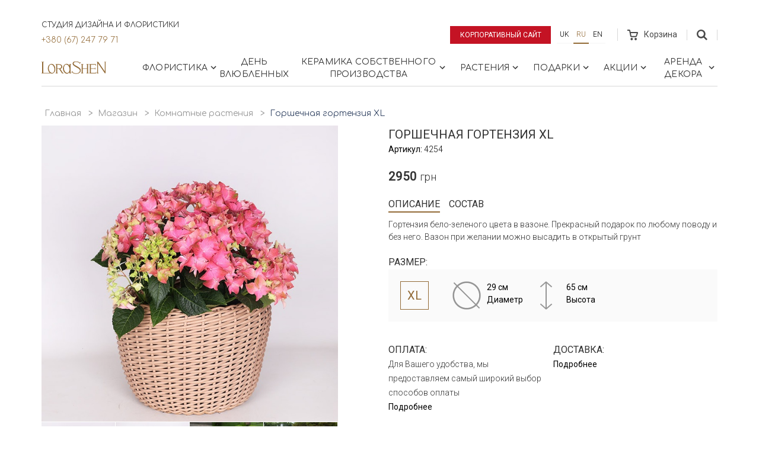

--- FILE ---
content_type: text/html; charset=utf-8
request_url: https://lorashen.ua/ru/shop/product/gorshechnaya-gortenziya-xl/
body_size: 17422
content:
<!DOCTYPE html>







<html lang="ru">
<head>
    <!-- Google Tag Manager -->
    <script>(function(w,d,s,l,i){w[l]=w[l]||[];w[l].push({'gtm.start':
            new Date().getTime(),event:'gtm.js'});var f=d.getElementsByTagName(s)[0],
        j=d.createElement(s),dl=l!='dataLayer'?'&l='+l:'';j.async=true;j.src=
        'https://www.googletagmanager.com/gtm.js?id='+i+dl;f.parentNode.insertBefore(j,f);
    })(window,document,'script','dataLayer','GTM-53J7J9S');</script>
    <!-- End Google Tag Manager -->

    
    
    
        <meta charset="UTF-8">
        <meta http-equiv="X-UA-Compatible" content="IE=edge">
        <meta name="google-site-verification" content="cgVea2z1wApVF-gNnaVee4slnM-UKvZNUe10XHrgvJA" />
        <meta name="facebook-domain-verification" content="jyl6o4nybsg83bbfeubtvku40fds2d" />
        <meta name='viewport' content='width=device-width, initial-scale=1.0, maximum-scale=1.0, user-scalable=0' />
        <meta name="keywords" content="">
        <meta name="description" content="Горшечная гортензия ХL - Заказать красивые комнатные растения 🧡 Цветы в кашпо 🧡 Растения в офис 🧡 Цветы на рабочий стол 🧡 Быстрая доставка | LoraShen">
    
    <link rel="canonical" href="https://lorashen.ua/ru/shop/product/gorshechnaya-gortenziya-xl/">

    
    







  
  <link
    rel="alternate"
    hreflang="ru"
    href="http://lorashen.ua/ru/shop/product/gorshechnaya-gortenziya-xl/"/>

  
  <link
    rel="alternate"
    hreflang="uk"
    href="http://lorashen.ua/shop/product/gorshechnaya-gortenziya-xl/"/>

  
  <link
    rel="alternate"
    hreflang="en"
    href="http://lorashen.ua/en/shop/product/gorshechnaya-gortenziya-xl/"/>


  
    <title>
    
        Горшечная гортензия ХL ᐈ Купить с доставкой | LoraShen
    
</title>
    <link rel="shortcut icon" href="/static/favicon.ico">
    
    
    




<!-- LD+JSON Product -->
<script type="application/ld+json">
{
    "@context": "https://schema.org/",
    "@type": "Product",
    "name": "Горшечная гортензия ХL",
    "brand": "Lorashen",
    "model": "4254",
    "image": "lorashen.ua/static/media/uploads/product/Rasteniya/.thumbnails/r12a1430.jpg/r12a1430-0x700.jpg",
    "description": "",
    "offers": {
        "@type": "Offer",
        "priceCurrency": "UAH",
        "price": "2950",
        "seller": "Lorashen"
    }
}
</script>
<!-- End LD+JSON Product -->




<!-- LD+JSON Breadcrumb -->
<script type="application/ld+json">
{
    "@context": "https://schema.org",
    "@type": "BreadcrumbList",
    "name": "Breadcrumb",
    "itemListElement":
    [
        {
            "@type": "ListItem",
            "position": 1,
            "item":
            {
                "@id": "http://lorashen.ua/ru/",
                "name": "Главная"
            }
        },
        {
            "@type": "ListItem",
            "position": 2,
            "item":
            {
                "@id": "http://lorashen.ua/shop/",
                "name": "Магазин"
            }
        },
        {
            "@type": "ListItem",
            "position": 3,
            "item":
            {
                "@id": "http://lorashen.ua/ru/shop-komnatnue-rasteniya/",
                "name": "Комнатные растения"
            }
        }
        
    ]
}
</script>
<!-- End LD+JSON Breadcrumb -->





<!-- LD+JSON WebSite -->
<script type="application/ld+json">
{
    "@context": "https://schema.org",
    "@type": "WebSite",
    "url": "http://lorashen.ua",
    "name": "Web site Lorashen",
    "potentialAction": {
        "@type": "SearchAction",
        "name": "Search",
        "target": "http://lorashen.ua/search/?q={search_term_string}",
        "query-input": "required name=search_term_string"
    }
}
</script>
<!-- End LD+JSON WebSite -->





<!-- LD+JSON LocalBusiness -->
<script type="application/ld+json">
{
    "@context": "https://schema.org",
    "@type": "LocalBusiness",
    "name": "Lorashen",
    "image": "http://lorashen.ua/static/img/logo.png",
    "url": "http://lorashen.ua",
    "telephone": "+380672477971",
    "address": {
       "@type": "PostalAddress",
        "streetAddress": "просп.В.Лобановського, 119/2",
        "addressLocality": "Київ",
        "addressRegion": "Київ",
        "addressCountry": "UA",
        "postalCode": "03039"
    },
    "geo": {
        "@type": "GeoCoordinates",
        "latitude": "50.407718743445706",
        "longitude": "30.512287728835958"
    },
    "openingHoursSpecification": [
    {
        "@type": "OpeningHoursSpecification",
        "dayOfWeek": "Monday",
        "opens": "08:30",
        "closes": "20:00"
    },
    {
        "@type": "OpeningHoursSpecification",
        "dayOfWeek": "Tuesday",
        "opens": "08:30",
        "closes": "20:00"
    },
    {
        "@type": "OpeningHoursSpecification",
        "dayOfWeek": "Wednesday",
        "opens": "08:30",
        "closes": "20:00"
    },
    {
        "@type": "OpeningHoursSpecification",
        "dayOfWeek": "Thursday",
        "opens": "08:30",
        "closes": "20:00"
    },
    {
        "@type": "OpeningHoursSpecification",
        "dayOfWeek": "Friday",
        "opens": "08:30",
        "closes": "20:00"
    },
    {
        "@type": "OpeningHoursSpecification",
        "dayOfWeek": "Saturday",
        "opens": "09:00",
        "closes": "20:00"
    },
    {
        "@type": "OpeningHoursSpecification",
        "dayOfWeek": "Sunday",
        "opens": "09:00",
        "closes": "20:00"
    }
    ],
    "sameAs": [
        "https://www.instagram.com/lorashen_studio/",
        "https://www.facebook.com/LoraShen/"
    ]
}
</script>

<!-- End LD+JSON LocalBusiness -->

    
    


    <link href="https://fonts.googleapis.com/css?family=Comfortaa:300,400,700|Roboto:300,400&amp;subset=cyrillic" rel="stylesheet">
    <link rel="stylesheet" href="/static/vendors/bootstrap/css/bootstrap.min.css">
    
    
      <link rel="stylesheet" href="/static/css/lorashen.css?t=2nd Февраль 2026 10:06">
    


    
    
    
    <style>
        .preorder-dialog {
            padding: 5px;
            display: flex;
            justify-content: center;
            background-color: rgba(0,0,0,0.3);
            width: 100%;
            height: 100%;
            position: fixed;
            top: 0;
            left: 0;
            z-index: 10000;
        }
        .preorder-body {
            font-family: "Roboto",sans-serif;
            padding: 20px 20px 30px;
            width: calc(100% - 10px);
            max-height: 80vh;
            max-width: 568px;
            background-color: #ffffff;
            overflow-y: auto;
            overflow-x: hidden;
            transform: translateX(-50%) translateY(-50%);
            position: absolute;
            top: 50%;
            left: 50%;
        }
        .form-data {
            display: flex;
            flex-direction: column;
            align-items: center;
        }
        .form-success {
            text-align: center;
        }
        .preorder-body__title {
            text-align: center;
            margin-bottom: 30px;
        }
        .preorder-body__title span {
            font-size: 1.2rem;
            display: inline-block;
            width: 100%;
        }
        .input-row {
            display: flex;
            width: 100%;
            max-width: 280px;
            margin-bottom: 15px;
            flex-direction: column;
        }
        .input-row label span {
            color: red;
        }
        .input-row input {
            height: 40px;
        }
        .mb4 {
            margin-bottom: 40px;
        }
        .loader-08 {
            margin-right: 10px;
            width: 20px;
            height: 20px;
            position: relative;
        }
        .loader-08:before,
        .loader-08:after {
            content: '';
            width: inherit;
            height: inherit;
            border-radius: 50%;
            background-color: currentcolor;
            opacity: 0.6;
            position: absolute;
            top: 0;
            left: 0;
            animation: loader-08 2.0s infinite ease-in-out;
        }
        .loader-08:after {
            animation-delay: -1.0s;
        }

        @keyframes loader-08 {
            0%,
            100% {
                transform: scale(0.0);
            }
            50% {
                transform: scale(1.0);
            }
        }
        .close {
          position: absolute;
          right: 16px;
          top: 16px;
          width: 32px;
          height: 32px;
          opacity: 0.3;
        }
        .close:hover {
          opacity: 1;
        }
        .close:before, .close:after {
          position: absolute;
          left: 15px;
          content: ' ';
          height: 33px;
          width: 2px;
          background-color: #333;
        }
        .close:before {
          transform: rotate(45deg);
        }
        .close:after {
          transform: rotate(-45deg);
        }
    </style>

    
    
    
    



    <!-- Global site tag (gtag.js) - Google Ads: 716870961 -->
    <script async src="https://www.googletagmanager.com/gtag/js?id=AW-716870961"></script>
    <script>
        window.dataLayer = window.dataLayer || [];
        function gtag(){dataLayer.push(arguments);}
        gtag('js', new Date());
        gtag('config', 'AW-716870961');
    </script>

    <!-- Facebook Pixel Code -->
    <script>
        !function(f,b,e,v,n,t,s)
        {if(f.fbq)return;n=f.fbq=function(){n.callMethod?
            n.callMethod.apply(n,arguments):n.queue.push(arguments)};
            if(!f._fbq)f._fbq=n;n.push=n;n.loaded=!0;n.version='2.0';
            n.queue=[];t=b.createElement(e);t.async=!0;
            t.src=v;s=b.getElementsByTagName(e)[0];
            s.parentNode.insertBefore(t,s)}(window, document,'script',
            'https://connect.facebook.net/en_US/fbevents.js');
        fbq('init', '3358115434228478');
        fbq('track', 'PageView');
    </script>
    <noscript><img height="1" width="1" style="display:none"
                   src="https://www.facebook.com/tr?id=3358115434228478&ev=PageView&noscript=1"
    /></noscript>
    <!-- End Facebook Pixel Code -->

</head>


    <body>


<!-- Google Tag Manager (noscript) -->
<noscript><iframe src="https://www.googletagmanager.com/ns.html?id=GTM-53J7J9S"
                  height="0" width="0" style="display:none;visibility:hidden"></iframe></noscript>
<!-- End Google Tag Manager (noscript) -->


    
    
    <div class="wrapper">

    
    <section class="shop-menu">
        <div class="sm-topbar-wrapper">
            <div class="sm-topbar">
                <div class="topblock-left">
                  <div class="topblock-left__row">
                    <span>Студия дизайна и флористики</span>
                    <a href="tel:+380672477971" class="topblock-phone">+380 (67) 247 79 71</a>
                  </div>
                    
                </div>
                <div class="topblock-right">
                    <a href="/ru/" class="btn btn--shop-highlighted btn--corporate-site">Корпоративный сайт</a>
                    
                    
                    
                    
                    

                        <ul class="language-panel">
                            
                        <li >
                            <a class="btn btn--language" href="/shop/product/gorshechnaya-gortenziya-xl/" title="Украинский">
                              uk
                            </a>
                        </li>
                    
                        <li class="active">
                            <a class="btn btn--language" href="/ru/shop/product/gorshechnaya-gortenziya-xl/" title="Русский">
                              ru
                            </a>
                        </li>
                    
                        <li >
                            <a class="btn btn--language" href="/en/shop/product/gorshechnaya-gortenziya-xl/" title="Английский">
                              en
                            </a>
                        </li>
                    
                        </ul>

                    
                    
                    
                    
                    
                    <div class="cart">
                        <a href="/ru/shop/cart/" class="cart-link disabled" >
                            <span class="cart-wrap">
                                <svg width="18" height="18">
    <path d="M17.75 4.6a1.45 1.45 0 0 0-1.2-.64H5.4L4.92 1.4C4.8.64 3.96 0 3.24 0H0v2.04h3.12l1.8 9.2c.12.76.96 1.4 1.68 1.4h7.55c.72 0 1.56-.51 1.8-1.28L17.87 6c.24-.51.12-1.02-.12-1.4zm-3.48 6.12H6.84l-.96-4.6h9.95l-1.56 4.6zm-6.95 3.2c-1.08 0-1.92.89-1.92 2.04S6.24 18 7.32 18c1.07 0 1.91-.9 1.91-2.04 0-1.15-.84-2.05-1.91-2.05zm6.71 0c-1.08 0-1.92.89-1.92 2.04S12.95 18 14.03 18s1.92-.9 1.92-2.04c0-1.15-.84-2.05-1.92-2.05z"
          class="cart-ico"/>
</svg>
                                
                            </span>
                            <span class="cart-text">Корзина</span></a>
                    </div>
                    <div class="topblock-search js-topblock-container">
                        <form action="/ru/search/" class="search-top-form">
                            <div class="search-top-form__inputs">
                                <input name='q' type="text" value="">
                                <input type="submit" value="Поиск" style="text-transform: uppercase;">
                            </div>
                            <svg class="js-search-close" xmlns="http://www.w3.org/2000/svg" width="24" height="24" viewBox="0 0 24 24">
                                <path d="M19 6.41L17.59 5 12 10.59 6.41 5 5 6.41 10.59 12 5 17.59 6.41 19 12 13.41 17.59 19 19 17.59 13.41 12z"/>
                                <path d="M0 0h24v24H0z" fill="none"/>
                            </svg>
                        </form>
                        <button class="js-topblock-search">
                            <svg width="18" height="18">
    <path d="M12 7.2a4.8 4.8 0 1 1-9.6 0 4.8 4.8 0 0 1 9.6 0zm1.43 4.32a7.36 7.36 0 1 0-1.89 1.9L16.1 18 18 16.11l-4.57-4.59z"
          class="search-ico"/>
</svg>
                        </button>
                    </div>
                </div>
            </div>
        </div>
        <nav id="shopmenu" class="shopmenu-wrap">
            <a href="/ru/shop/" class="logo-shop">
                <svg xmlns:xlink="http://www.w3.org/1999/xlink" width="110" height="22">
    <defs>
        <path id="a" d="M16.58 20.12V.16H.47v19.96h16.11z"/>
        <path id="c" d="M16.12 21.44H0V.15h16.12z"/>
        <path id="e" d="M0 .16v20.3h23.31V.16z"/>
    </defs>
    <g fill="none" fill-rule="evenodd">
        <g transform="translate(92.51 .98)">
            <mask id="b" fill="#fff">
                <use xlink:href="#a"/>
            </mask>
            <path fill="#926a36" class="logo-hover"
                  d="M.85 20.12a.37.37 0 0 1-.38-.38c0-.18.13-.37.38-.37h.76V.9H.86A.37.37 0 0 1 .49.53C.5.35.62.16.87.16h1.91c.15.01.27.08.37.2L14.36 16.9V.9h-.72a.37.37 0 0 1-.37-.37c0-.18.13-.37.37-.37h2.57c.24 0 .37.19.37.37s-.13.38-.37.38h-.74v18.3a.7.7 0 0 1-.7.7.7.7 0 0 1-.58-.33l-.09-.12L2.71 2.9v16.46h.75c.24 0 .37.2.37.37 0 .18-.13.38-.37.38H.85z"
                  mask="url(#b)"/>
        </g>
        <g transform="translate(50.2 .41)">
            <mask id="d" fill="#fff">
                <use xlink:href="#c"/>
            </mask>
            <path fill="#926a36" class="logo-hover"
                  d="M8.44 21.44c-.59 0-1.18-.05-1.75-.15-3.21-.45-4.83-1.85-5.52-2.6l-.48.69c-.09.13-.34.22-.57.06-.2-.13-.1-.5.01-.62l1.58-2.22a.5.5 0 0 1 .29-.14c.15 0 .3.1.35.25.06.14 0 .28-.1.42l-.52.76a8.37 8.37 0 0 0 3.49 2.08 8.54 8.54 0 0 0 2.89.47 9.5 9.5 0 0 0 3.35-.6 5.97 5.97 0 0 0 1.36-.85c.67-.54 1.78-1.67 1.72-3.16-.05-1.3-.95-2.55-2.67-3.74-.33-.23-.93-.56-1.69-.99l-.25-.13c-2.38-1.32-5.95-3.3-7-4.94a4.04 4.04 0 0 1-.54-2.97A3.5 3.5 0 0 1 4.22.88c.87-.48 2-.73 3.37-.73.38 0 .72.02.97.03.66.05 1.8.26 2.3.39a9.38 9.38 0 0 1 3.77 1.9l.55-.77a.5.5 0 0 1 .3-.14c.15 0 .3.1.36.24.05.14.02.29-.1.4l-1.52 2.13a.37.37 0 0 1-.26.11.4.4 0 0 1-.36-.24c-.05-.14-.02-.27.09-.4l.42-.57a9.74 9.74 0 0 0-1.21-.83 9.96 9.96 0 0 0-4.87-1.14c-1.4 0-2.33.24-3.18.8-1.23.84-.83 2.22-.45 2.84.64 1.02 2.54 2.08 4.55 3.2.63.37 1.43.81 2.18 1.27.82.5 1.5.94 2.07 1.38 1.49 1.12 2.38 2.2 2.72 3.3 0 .03.88 2.57-1.09 4.71a8.51 8.51 0 0 1-6.4 2.68"
                  mask="url(#d)"/>
        </g>
        <path fill="#926a36" class="logo-hover"
              d="M76.06 21.1a.37.37 0 0 1-.38-.38c0-.18.13-.37.38-.37h.75v-7h-7.28v7h.74c.24 0 .37.19.37.37s-.13.37-.37.37H67.1a.37.37 0 0 1-.37-.37c0-.18.13-.37.37-.37h.74V6.07h-.75a.36.36 0 0 1-.38-.38c0-.18.13-.37.38-.37h3.17c.24 0 .37.2.37.37 0 .18-.13.38-.37.38h-.74v6.34h7.28V6.07h-.75a.37.37 0 0 1-.37-.38c0-.18.13-.37.37-.37h3.16c.24 0 .37.2.37.37 0 .18-.13.38-.37.38h-.74v14.28h.75c.24 0 .37.19.37.37s-.13.37-.37.37h-3.17zm4.76 0a.36.36 0 0 1-.37-.38c0-.18.13-.37.37-.37h.74l-.04-14.28h-.76a.37.37 0 0 1-.38-.38c0-.18.14-.37.38-.37h10.58c.22 0 .37.14.4.33l.44 2c0 .11-.02.22-.1.3a.39.39 0 0 1-.28.12c-.2 0-.32-.15-.37-.34l-.39-1.43H83.2v6.1h6.95v-.74c0-.25.2-.38.37-.38.19 0 .38.13.38.38v2.38c0 .25-.2.38-.38.38a.37.37 0 0 1-.37-.38v-.69H83.2v6.77h8.16l.61-1.34a.36.36 0 0 1 .34-.23.4.4 0 0 1 .33.18c.06.1.07.22.02.34l-.8 1.79a.37.37 0 0 1-.34.24h-10.7z"/>
        <path fill="#926a36"
              d="M41.44 5.99c-1.22.15-1.86.77-2.55 1.79a8.81 8.81 0 0 0-1 5.8c.53 3.72 2.92 6.53 5.56 6.53.15 0 .32-.01.5-.04.75-.1 1.44-.57 2.06-1.4.47-.62.72-1.23.75-1.3.52-1.33.66-2.98.4-4.77C46.62 8.83 44.22 6 41.6 6h-.15zm1.25 15.45c-3 0-5.73-3.13-6.33-7.28-.37-2.61.2-5.24 1.56-7.03.27-.36 1.77-2.17 4-2.27.14-.02.3-.03.45-.03 1.88 0 3.68 1.2 4.92 3.24V6.11h-.01a.37.37 0 0 1-.38-.37c0-.19.13-.38.38-.38h2.44c.24 0 .37.2.37.38s-.13.37-.37.37h-.75v14.24h.76c.24 0 .37.19.37.37s-.13.37-.37.37h-2.5a.37.37 0 0 1-.37-.37c0-.18.13-.37.38-.37h.05v-1.71a7 7 0 0 1-1.71 1.79c-.68.49-1.55.86-2.27.97-.22.02-.42.04-.62.04z"/>
        <g transform="translate(0 .98)">
            <mask id="f" fill="#fff">
                <use xlink:href="#e"/>
            </mask>
            <path fill="#926a36"
                  d="M15.95 5.01c-1.22.15-1.86.77-2.55 1.8a8.84 8.84 0 0 0-1.01 5.8c.54 3.72 2.93 6.53 5.55 6.53a3.64 3.64 0 0 0 .85-.12l.1-.02c.5-.17.93-.46 1.4-.94 1.21-1.56 1.73-3.97 1.38-6.43C21.12 7.85 18.73 5 16.1 5h-.15zm1.25 15.45c-.98 0-1.97-.34-2.87-.98-.21.32-.58.61-1 .63H.38a.37.37 0 0 1-.38-.37c0-.18.13-.37.38-.37h.74V.9H.36A.37.37 0 0 1 0 .53C0 .35.13.16.37.16h3.45c.24 0 .37.19.37.37s-.13.38-.37.38h-.76v18.24H13.2a.6.6 0 0 0 .46-.23l-.05-.04a9.93 9.93 0 0 1-2.73-5.7c-.45-3.06.37-6 2.13-7.66a5.99 5.99 0 0 1 3.88-1.66c3 0 5.72 3.09 6.31 7.18.44 3.01-.38 5.9-2.12 7.56-.23.26-.53.52-.86.76-.68.53-1.63.94-2.4 1.06-.21.03-.42.04-.6.04z"
                  mask="url(#f)"/>
        </g>
        <path fill="#926a36"
              d="M26.51 12.4l2.54.02c1.55 0 1.8-.03 1.84-.04a3.02 3.02 0 0 0 2.46-3.02 2.78 2.78 0 0 0-1.39-2.27 8 8 0 0 0-1.01-.4c-1.05-.31-3-.36-4.07-.36h-.37v6.07zm8.27 8.68c-.34-.47-3.57-5.38-4.01-6.05-.49-.74-.94-1.64-1.56-1.65a9.5 9.5 0 0 0-.99-.03h-1.71v7h.74c.24 0 .37.19.37.37s-.13.37-.37.37H24.1a.37.37 0 0 1-.37-.37c0-.18.13-.37.37-.37h.73V6.1h-.73a.37.37 0 0 1-.37-.37c0-.19.13-.38.37-.38h2.97c1.53 0 2.6.01 3.16.05 1.25.08 2.18.47 2.52.63a4 4 0 0 1 2.28 3.3c.05.93-.31 1.91-1 2.68a3.96 3.96 0 0 1-2.42 1.3c.06.08 4.15 6.36 4.67 7.03h.77c.25 0 .38.19.38.37s-.13.37-.38.37h-2.27z"/>
    </g>
</svg>
            </a>
            <div class="burger">
                <span class="burger-bar"></span>
                <span class="burger-bar"></span>
                <span class="burger-bar"></span>
            </div>
            <div class="group-collapse">
                <div class="group-collapse__inner">
                    <div class="navtop-links">
                        <a class="navtop-links__item btn btn--shop-highlighted btn--corporate-site"
                           href="/ru/" style="color: white;">
                          Корпоративный сайт
                        </a>
                      
                        <!-- Languages Menu -->
                        <ul class="language-panel">
                            
                                <li>
                                    
                                        
                                            <a class="btn btn--language" href="/shop/product/gorshechnaya-gortenziya-xl/"
                                               title="Украинский">uk</a>
                                        
                                    
                                </li>
                            
                                <li class="active">
                                    
                                        
                                            <a class="btn btn--language" href="/ru/shop/product/gorshechnaya-gortenziya-xl/"
                                               title="Русский">ru</a>
                                        
                                    
                                </li>
                            
                                <li>
                                    
                                        
                                            <a class="btn btn--language" href="/en/shop/product/gorshechnaya-gortenziya-xl/"
                                               title="Английский">en</a>
                                        
                                    
                                </li>
                            
                        </ul>
                        <!-- End Languages Menu -->
                    </div>
                    
<ul id="menu-main" class="shopmenu"><li class="l1-1-li shopmenu__dropdown js-shopmenu__dropdown"
                        id="shopbuketyi"><a href="#" class="shopmenu__unit l1-1-a">
                            
    Флористика

                             <svg fill="#000000" height="18" viewBox="0 0 24 24" width="18" xmlns="http://www.w3.org/2000/svg"><path d="M10 6L8.59 7.41 13.17 12l-4.58 4.59L10 18l6-6z" class="chevron-ico"/><path d="M0 0h24v24H0z" fill="none"/></svg></a><div class="dropdown-block"><div class="dropdown-item"><div class="dropdown-item__header">
                          
    Коллекции букетов

                        </div><ul class="dropdown-item__list"><li id="shop-kollektsiya-roz"><a class="dropdown-item__link" href="/ru/shop-kollektsiya-roz/">
                            
    Розы

                        </a></li><li id="shop-kollektsiya-tulpanov"><a class="dropdown-item__link" href="/ru/shop-kollektsiya-tulpanov/">
                            
    Тюльпаны

                        </a></li><li id="shop-v-vaze-1"><a class="dropdown-item__link" href="/ru/shop-v-vaze-1/">
                            
    Цветы в вазе

                        </a></li><li id="shop-kvitkovyy-kompliment"><a class="dropdown-item__link" href="/ru/shop-kvitkovyy-kompliment/">
                            
    Букет комплімент

                        </a></li><li id="shop-kollektsiya-gortenzey"><a class="dropdown-item__link" href="/ru/shop-kollektsiya-gortenzey/">
                            
    Гортензии

                        </a></li><li id="shop-eksklyuzivnaya-kollektsiya"><a class="dropdown-item__link" href="/ru/shop-eksklyuzivnaya-kollektsiya/">
                            
    Эксклюзивные букеты

                        </a></li><li id="shop-elehantni-kvity"><a class="dropdown-item__link" href="/ru/shop-elehantni-kvity/">
                            
    Элегантная классика

                        </a></li><li id="shop-v-shlyapnoj-korobke"><a class="dropdown-item__link" href="/ru/shop-v-shlyapnoj-korobke/">
                            
    Цветы в шляпной коробке

                        </a></li><li id="oberegi"><a class="dropdown-item__link" href="/ru/oberegi/">
                            
    Обереги

                        </a></li><li id="shop-kollektsiya-syhotsvetov"><a class="dropdown-item__link" href="/ru/shop-kollektsiya-syhotsvetov/">
                            
    Сухоцветы

                        </a></li><li id="shop-kolektsiya-bogini"><a class="dropdown-item__link" href="/ru/shop-kolektsiya-bogini/">
                            
    Коллекция &quot;Богини&quot;

                        </a></li><li id="shop-kollektsiya-marrakesh"><a class="dropdown-item__link" href="/ru/shop-kollektsiya-marrakesh/">
                            
    Коллекция &quot;Марракеш&quot;

                        </a></li><li id="shop-kollektsiya-piony"><a class="dropdown-item__link" href="/ru/shop-kollektsiya-piony/">
                            
    Пионы

                        </a></li><li id="shop-interyerni-kompozytsiyi"><a class="dropdown-item__link" href="/ru/shop-interyerni-kompozytsiyi/">
                            
    Интерьерные композиции

                        </a></li></ul></div><div class="dropdown-item"><div class="dropdown-item__header">
                          
    Сезонные коллекции

                        </div><ul class="dropdown-item__list"><li id="shop-zimnyaya-kollektsiya"><a class="dropdown-item__link" href="/ru/shop-zimnyaya-kollektsiya/">
                            
    Зимняя коллекция

                        </a></li><li id="shop-vesennyaya-kollektsiya"><a class="dropdown-item__link" href="/ru/shop-vesennyaya-kollektsiya/">
                            
    Весенняя коллекция

                        </a></li><li id="shop-letnyaya-kollektsiya"><a class="dropdown-item__link" href="/ru/shop-letnyaya-kollektsiya/">
                            
    Летняя коллекция

                        </a></li><li id="osennyaya-kollektsiya"><a class="dropdown-item__link" href="/ru/osennyaya-kollektsiya/">
                            
    Осенние букеты

                        </a></li></ul></div><div class="dropdown-item"><div class="dropdown-item__header">
                          
    События

                        </div><ul class="dropdown-item__list"><li id="birthday"><a class="dropdown-item__link" href="/ru/birthday/">
                            
    День рождения

                        </a></li><li id="shop-etno-kollektsiya"><a class="dropdown-item__link" href="/ru/shop-etno-kollektsiya/">
                            
    Этно букеты

                        </a></li><li id="svadebniy-buket-neveste"><a class="dropdown-item__link" href="/ru/svadebniy-buket-neveste/">
                            
    Свадебные букеты

                        </a></li><li id="shop-rityalnaya-kollektsiya"><a class="dropdown-item__link" href="/ru/shop-rityalnaya-kollektsiya/">
                            
    Ритуальная коллекция

                        </a></li><li id="shop-8-marta"><a class="dropdown-item__link" href="/ru/shop-8-marta/">
                            
    8 Марта

                        </a></li><li id="shop-pasha"><a class="dropdown-item__link" href="/ru/shop-pasha/">
                            
    Пасха

                        </a></li><li id="pozdravlenie-ychitelya"><a class="dropdown-item__link" href="/ru/pozdravlenie-ychitelya/">
                            
    Поздравление учителя

                        </a></li><li id="shop-den-materi"><a class="dropdown-item__link" href="/ru/shop-den-materi/">
                            
    День матери

                        </a></li><li id="shop-halloween"><a class="dropdown-item__link" href="/ru/shop-halloween/">
                            
    Хэллоуин

                        </a></li></ul></div><div class="dropdown-item"><div class="dropdown-item__header">
                          
    Кому

                        </div><ul class="dropdown-item__list"><li id="shop-jenskaya-kollektsiya"><a class="dropdown-item__link" href="/ru/shop-jenskaya-kollektsiya/">
                            
    Женщине

                        </a></li><li id="shop-muzhskaya-kollektsiya"><a class="dropdown-item__link" href="/ru/shop-muzhskaya-kollektsiya/">
                            
    Мужчине

                        </a></li><li id="shop-biznes-kollektsiya"><a class="dropdown-item__link" href="/ru/shop-biznes-kollektsiya/">
                            
    Руководителю

                        </a></li><li id="shop-detskaya-kollektsiya"><a class="dropdown-item__link" href="/ru/shop-detskaya-kollektsiya/">
                            
    Ребёнку

                        </a></li><li id="shop-svadebnaya-kollekciya"><a class="dropdown-item__link" href="/ru/shop-svadebnaya-kollekciya/">
                            
    Невесте

                        </a></li></ul></div><a href="/ru/shopbuketyi/" class="dropdown-block-all">Все Продукты</a></div></li><li class="l2-2-li"
                        id="shop-den-vlyublennyih"><a href="/ru/shop-den-vlyublennyih/" class="shopmenu__unit l2-2-a">
                            
    День влюбленных

                            
                        </a></li><li class="l2-3-li shopmenu__dropdown js-shopmenu__dropdown"
                        id="shop-keramika"><a href="#" class="shopmenu__unit l2-3-a">
                            
    Керамика собственного производства

                             <svg fill="#000000" height="18" viewBox="0 0 24 24" width="18" xmlns="http://www.w3.org/2000/svg"><path d="M10 6L8.59 7.41 13.17 12l-4.58 4.59L10 18l6-6z" class="chevron-ico"/><path d="M0 0h24v24H0z" fill="none"/></svg></a><div class="dropdown-block"><div class="dropdown-item"><div class="dropdown-item__header">
                          
    Maria Prymachenko Foundation

                        </div><ul class="dropdown-item__list"><li id="shop-keramikamaria-prymachenko-family-foundationsadi-mareey"><a class="dropdown-item__link" href="/ru/shop-keramikamaria-prymachenko-family-foundationsadi-mareey/">
                            
    Вазы &quot;Сады Марии&quot;

                        </a></li><li id="tarelki-sady-marii"><a class="dropdown-item__link" href="/ru/tarelki-sady-marii/">
                            
    Тарелки &quot;Zodiac ZviroKroot&quot;

                        </a></li><li id="sadyi-marii-ptitsyi"><a class="dropdown-item__link" href="/ru/sadyi-marii-ptitsyi/">
                            
    Тарелки “Сады Марии&quot; Птицы

                        </a></li><li id="shop-keramikamaria-prymachenko-family-foundationkerameechnee-kulee"><a class="dropdown-item__link" href="/ru/shop-keramikamaria-prymachenko-family-foundationkerameechnee-kulee/">
                            
    Расписные шары &quot;Зверо крут&quot;

                        </a></li><li id="shop-keramika-sobstvennoe-proizvodstvokolektseeya-shkatulok"><a class="dropdown-item__link" href="/ru/shop-keramika-sobstvennoe-proizvodstvokolektseeya-shkatulok/">
                            
    Коллекция шкатулок

                        </a></li></ul></div><div class="dropdown-item"><div class="dropdown-item__header">
                          
    Декор для дома и цветов

                        </div><ul class="dropdown-item__list"><li id="collection-beregini"><a class="dropdown-item__link" href="/ru/collection-beregini/">
                            
    Коллекция &quot;Берегини&quot;

                        </a></li><li id="keramicheskaya-kollektsiya-hetmanska"><a class="dropdown-item__link" href="/ru/keramicheskaya-kollektsiya-hetmanska/">
                            
    Коллекция Hetmans&#39;ka

                        </a></li><li id="shop-kollektsiya-animal-land"><a class="dropdown-item__link" href="/ru/shop-kollektsiya-animal-land/">
                            
    Коллекция Animal Land

                        </a></li><li id="kollektsiya-legenda-kazaka-mamaya"><a class="dropdown-item__link" href="/ru/kollektsiya-legenda-kazaka-mamaya/">
                            
    Коллекция «Легенда казака Мамая»

                        </a></li><li id="shop-kollektsia-tukv"><a class="dropdown-item__link" href="/ru/shop-kollektsia-tukv/">
                            
    Коллекция тыкв

                        </a></li><li id="shop-kollektsiya-listikov"><a class="dropdown-item__link" href="/ru/shop-kollektsiya-listikov/">
                            
    Коллекция листиков

                        </a></li><li id="shop-kollektsiya-kashpo"><a class="dropdown-item__link" href="/ru/shop-kollektsiya-kashpo/">
                            
    Коллекция кашпо

                        </a></li><li id="shop-kollektsiya-kandelyabrov"><a class="dropdown-item__link" href="/ru/shop-kollektsiya-kandelyabrov/">
                            
    Коллекция подсвечников

                        </a></li><li id="shop-kollektsiya-torsherov"><a class="dropdown-item__link" href="/ru/shop-kollektsiya-torsherov/">
                            
    Коллекция торшеров

                        </a></li></ul></div><div class="dropdown-item"><div class="dropdown-item__header">
                          
    Гардероб из ваз

                        </div><ul class="dropdown-item__list"><li id="shop-vaza-yaponskiy-stil"><a class="dropdown-item__link" href="/ru/shop-vaza-yaponskiy-stil/">
                            
    Ваза &quot;Японский стиль&quot;

                        </a></li><li id="shop-vaza-lunnaya-spiral"><a class="dropdown-item__link" href="/ru/shop-vaza-lunnaya-spiral/">
                            
    Ваза &quot;Лунная спираль&quot;

                        </a></li><li id="shop-garderob-vazvaza-spirit"><a class="dropdown-item__link" href="/ru/shop-garderob-vazvaza-spirit/">
                            
    Вази &quot;Touch&quot;

                        </a></li><li id="shop-vaza-serdtse"><a class="dropdown-item__link" href="/ru/shop-vaza-serdtse/">
                            
    Ваза &quot;Сердце&quot;

                        </a></li><li id="shop-vaza-botanical-touch"><a class="dropdown-item__link" href="/ru/shop-vaza-botanical-touch/">
                            
    Ваза &quot;Botanical touch&quot;

                        </a></li><li id="shop-garderob-vazvaza-nordic-ivy"><a class="dropdown-item__link" href="/ru/shop-garderob-vazvaza-nordic-ivy/">
                            
    Ваза &quot;Nordic Ivy&quot;

                        </a></li></ul></div><div class="dropdown-item"><div class="dropdown-item__header">
                          
    Новогодняя керамика

                        </div><ul class="dropdown-item__list"><li id="shop-getmanskaya"><a class="dropdown-item__link" href="/ru/shop-getmanskaya/">
                            
    Гетманская

                        </a></li><li id="shop-vechera-na-xytore-bliz-dikanku"><a class="dropdown-item__link" href="/ru/shop-vechera-na-xytore-bliz-dikanku/">
                            
    Вечера на хуторе близ Диканьки

                        </a></li><li id="shop-mifu-drevney-grecii"><a class="dropdown-item__link" href="/ru/shop-mifu-drevney-grecii/">
                            
    Мифы Древней Греции

                        </a></li><li id="shop-schelkynchik"><a class="dropdown-item__link" href="/ru/shop-schelkynchik/">
                            
    Щелкунчик

                        </a></li></ul></div><a href="/ru/shop-keramika/" class="dropdown-block-all">Все Продукты</a></div></li><li class="l2-4-li shopmenu__dropdown js-shopmenu__dropdown"
                        id="shop-rasteniya"><a href="#" class="shopmenu__unit l2-4-a">
                            
    Растения

                             <svg fill="#000000" height="18" viewBox="0 0 24 24" width="18" xmlns="http://www.w3.org/2000/svg"><path d="M10 6L8.59 7.41 13.17 12l-4.58 4.59L10 18l6-6z" class="chevron-ico"/><path d="M0 0h24v24H0z" fill="none"/></svg></a><div class="dropdown-block"><div class="dropdown-item"><div class="dropdown-item__header">
                          
    Популярные

                        </div><ul class="dropdown-item__list"><li id="shop-orkhidei"><a class="dropdown-item__link" href="/ru/shop-orkhidei/">
                            
    Орхидеи

                        </a></li><li id="zamioculcas"><a class="dropdown-item__link" href="/ru/zamioculcas/">
                            
    Замиокулькас

                        </a></li><li id="shop-cacti-and-succulents"><a class="dropdown-item__link" href="/ru/shop-cacti-and-succulents/">
                            
    Кактусы и суккуленты

                        </a></li><li id="shop-ficus"><a class="dropdown-item__link" href="/ru/shop-ficus/">
                            
    Фикусы

                        </a></li><li id="shop-dracaena"><a class="dropdown-item__link" href="/ru/shop-dracaena/">
                            
    Драцены

                        </a></li><li id="shop-aglaonemas"><a class="dropdown-item__link" href="/ru/shop-aglaonemas/">
                            
    Аглаонемы

                        </a></li><li id="homemade-palm-trees"><a class="dropdown-item__link" href="/ru/homemade-palm-trees/">
                            
    Пальмы

                        </a></li><li id="tsytrusovi-dereva"><a class="dropdown-item__link" href="/ru/tsytrusovi-dereva/">
                            
    Цитрусовые деревья

                        </a></li><li id="shop-sansevieria"><a class="dropdown-item__link" href="/ru/shop-sansevieria/">
                            
    Растение Сансевиерия

                        </a></li><li id="spathiphyllum"><a class="dropdown-item__link" href="/ru/spathiphyllum/">
                            
    Спатифиллум

                        </a></li><li id="olive-tree"><a class="dropdown-item__link" href="/ru/olive-tree/">
                            
    Оливы

                        </a></li></ul></div><div class="dropdown-item"><div class="dropdown-item__header">
                          
    Растения для дома

                        </div><ul class="dropdown-item__list"><li id="shop-komnatnue-rasteniya"><a class="dropdown-item__link" href="/ru/shop-komnatnue-rasteniya/">
                            
    Комнатные растения

                        </a></li><li id="ornamental-leaved-plants"><a class="dropdown-item__link" href="/ru/ornamental-leaved-plants/">
                            
    Декоративно-лиственные растения

                        </a></li><li id="shop-vusadki-iz-sykkylentov"><a class="dropdown-item__link" href="/ru/shop-vusadki-iz-sykkylentov/">
                            
    Композиции цветов

                        </a></li><li id="shop-florariums-and-bonsai"><a class="dropdown-item__link" href="/ru/shop-florariums-and-bonsai/">
                            
    Флорариумы и бонсаи

                        </a></li><li id="shop-flowering-plants"><a class="dropdown-item__link" href="/ru/shop-flowering-plants/">
                            
    Цветущие растения

                        </a></li><li id="shop-bulbous-plants"><a class="dropdown-item__link" href="/ru/shop-bulbous-plants/">
                            
    Луковичные растения

                        </a></li><li id="shop-predatory-plants"><a class="dropdown-item__link" href="/ru/shop-predatory-plants/">
                            
    Растения-хищники

                        </a></li><li id="shop-zimnie-rasteniya"><a class="dropdown-item__link" href="/ru/shop-zimnie-rasteniya/">
                            
    Зимние растения

                        </a></li><li id="shop-outdoor-plants"><a class="dropdown-item__link" href="/ru/shop-outdoor-plants/">
                            
    Уличные растения

                        </a></li></ul></div><div class="dropdown-item"><div class="dropdown-item__header">
                          
    Растения для офисов

                        </div><ul class="dropdown-item__list"><li id="shop-office-plants"><a class="dropdown-item__link" href="/ru/shop-office-plants/">
                            
    Офисные растения

                        </a></li><li id="shop-plants-for-restaurants-and-cafes"><a class="dropdown-item__link" href="/ru/shop-plants-for-restaurants-and-cafes/">
                            
    Растения для ресторанов

                        </a></li><li id="shop-plants-for-terraces"><a class="dropdown-item__link" href="/ru/shop-plants-for-terraces/">
                            
    Растения для террас

                        </a></li><li id="shop-rental-of-plants"><a class="dropdown-item__link" href="/ru/shop-rental-of-plants/">
                            
    Аренда растений

                        </a></li></ul></div><div class="dropdown-item"><div class="dropdown-item__header">
                          
    Декор для цветов

                        </div><ul class="dropdown-item__list"><li id="shop-kashpo-dla-rasteniy"><a class="dropdown-item__link" href="/ru/shop-kashpo-dla-rasteniy/">
                            
    Кашпо для растений

                        </a></li><li id="shop-makrame"><a class="dropdown-item__link" href="/ru/shop-makrame/">
                            
    Макраме ручной работы

                        </a></li><li id="shop-aksesuary-dlya-florysta"><a class="dropdown-item__link" href="/ru/shop-aksesuary-dlya-florysta/">
                            
    Аксессуары для флориста

                        </a></li></ul></div><a href="/ru/shop-rasteniya/" class="dropdown-block-all">Все Продукты</a></div></li><li class="l2-5-li shopmenu__dropdown js-shopmenu__dropdown"
                        id="shop-podarky"><a href="#" class="shopmenu__unit l2-5-a">
                            
    Подарки

                             <svg fill="#000000" height="18" viewBox="0 0 24 24" width="18" xmlns="http://www.w3.org/2000/svg"><path d="M10 6L8.59 7.41 13.17 12l-4.58 4.59L10 18l6-6z" class="chevron-ico"/><path d="M0 0h24v24H0z" fill="none"/></svg></a><div class="dropdown-block"><div class="dropdown-item"><div class="dropdown-item__header">
                          
    Универсальные

                        </div><ul class="dropdown-item__list"><li id="podarunkovee-nabori"><a class="dropdown-item__link" href="/ru/podarunkovee-nabori/">
                            
    Подарочные наборы

                        </a></li><li id="shop-zontu-pasotti"><a class="dropdown-item__link" href="/ru/shop-zontu-pasotti/">
                            
    Зонты Pasotti

                        </a></li><li id="shop-giree-grudi"><a class="dropdown-item__link" href="/ru/shop-giree-grudi/">
                            
    Гири &quot;Грудь&quot;

                        </a></li><li id="shop-myagkie-igrushki"><a class="dropdown-item__link" href="/ru/shop-myagkie-igrushki/">
                            
    Мягкие игрушки

                        </a></li><li id="shop-sladosti"><a class="dropdown-item__link" href="/ru/shop-sladosti/">
                            
    Сладости

                        </a></li><li id="shop-podarky-otkrutki"><a class="dropdown-item__link" href="/ru/shop-podarky-otkrutki/">
                            
    Открытки

                        </a></li><li id="shop-podarky-sertifikatu"><a class="dropdown-item__link" href="/ru/shop-podarky-sertifikatu/">
                            
    Подарочные сертификаты

                        </a></li><li id="beauty-and-health"><a class="dropdown-item__link" href="/ru/beauty-and-health/">
                            
    Красота и здоровье

                        </a></li><li id="shop-svechi"><a class="dropdown-item__link" href="/ru/shop-svechi/">
                            
    Свечи

                        </a></li><li id="shop-podarky-vozdyshnue-sharu"><a class="dropdown-item__link" href="/ru/shop-podarky-vozdyshnue-sharu/">
                            
    Воздушные шары

                        </a></li><li id="shop-knigi"><a class="dropdown-item__link" href="/ru/shop-knigi/">
                            
    Книги

                        </a></li><li id="shop-pledy"><a class="dropdown-item__link" href="/ru/shop-pledy/">
                            
    Пледы

                        </a></li></ul></div><div class="dropdown-item"><div class="dropdown-item__header">
                          
    Интерьерный декор

                        </div><ul class="dropdown-item__list"><li id="shop-podarkyvazyi"><a class="dropdown-item__link" href="/ru/shop-podarkyvazyi/">
                            
    Гардероб ваз

                        </a></li><li id="etneechnee-virobi"><a class="dropdown-item__link" href="/ru/etneechnee-virobi/">
                            
    Этнические изделия

                        </a></li><li id="shop-podarky-statyetki"><a class="dropdown-item__link" href="/ru/shop-podarky-statyetki/">
                            
    Статуэтки

                        </a></li><li id="shop-podarky-shkatulki"><a class="dropdown-item__link" href="/ru/shop-podarky-shkatulki/">
                            
    Шкатулки

                        </a></li><li id="shop-podarky-svetilniki"><a class="dropdown-item__link" href="/ru/shop-podarky-svetilniki/">
                            
    Светильники

                        </a></li><li id="shop-podarky-podsvechniki"><a class="dropdown-item__link" href="/ru/shop-podarky-podsvechniki/">
                            
    Подсвечники

                        </a></li><li id="shop-podarky-blyuda"><a class="dropdown-item__link" href="/ru/shop-podarky-blyuda/">
                            
    Блюда и тарелки

                        </a></li><li id="shop-podarky-roombox"><a class="dropdown-item__link" href="/ru/shop-podarky-roombox/">
                            
    Румбокс

                        </a></li><li id="shop-oshibana"><a class="dropdown-item__link" href="/ru/shop-oshibana/">
                            
    Ошибана

                        </a></li><li id="shop-remesla"><a class="dropdown-item__link" href="/ru/shop-remesla/">
                            
    Ремесла

                        </a></li></ul></div><div class="dropdown-item"><div class="dropdown-item__header">
                          
    Ароматы

                        </div><ul class="dropdown-item__list"><li id="shop-zhidkie-diffuzoru"><a class="dropdown-item__link" href="/ru/shop-zhidkie-diffuzoru/">
                            
    Жидкие диффузоры

                        </a></li><li id="shop-aromatuaroma-sveechki"><a class="dropdown-item__link" href="/ru/shop-aromatuaroma-sveechki/">
                            
    Арома свечи

                        </a></li><li id="shop-avto-diffuzoru"><a class="dropdown-item__link" href="/ru/shop-avto-diffuzoru/">
                            
    Авто диффузоры

                        </a></li><li id="shop-aroma-brelki"><a class="dropdown-item__link" href="/ru/shop-aroma-brelki/">
                            
    Арома брелки

                        </a></li><li id="shop-elektro-diffuzoru"><a class="dropdown-item__link" href="/ru/shop-elektro-diffuzoru/">
                            
    Электро диффузоры

                        </a></li><li id="shop-aroma-masla"><a class="dropdown-item__link" href="/ru/shop-aroma-masla/">
                            
    Арома масла

                        </a></li><li id="shop-aroma-kapsylu"><a class="dropdown-item__link" href="/ru/shop-aroma-kapsylu/">
                            
    Арома капсулы

                        </a></li><li id="shop-sprei-dlya-doma"><a class="dropdown-item__link" href="/ru/shop-sprei-dlya-doma/">
                            
    Спреи для дома

                        </a></li><li id="shop-sashe"><a class="dropdown-item__link" href="/ru/shop-sashe/">
                            
    Ароматические Саше

                        </a></li></ul></div><div class="dropdown-item"><div class="dropdown-item__header">
                          
    К праздникам

                        </div><ul class="dropdown-item__list"><li id="shop-raspisnue-yijtsa"><a class="dropdown-item__link" href="/ru/shop-raspisnue-yijtsa/">
                            
    Расписные яйца

                        </a></li><li id="shop-paskhalnaya-kollektsiya"><a class="dropdown-item__link" href="/ru/shop-paskhalnaya-kollektsiya/">
                            
    Пасхальный декор

                        </a></li></ul></div><div class="dropdown-item"><div class="dropdown-item__header">
                          
    Новогодняя коллекция

                        </div><ul class="dropdown-item__list"><li id="shop-kollektsii-novogodnaya-kollektsiya"><a class="dropdown-item__link" href="/ru/shop-kollektsii-novogodnaya-kollektsiya/">
                            
    Новогодняя коллекция подарков

                        </a></li><li id="shop-novogodniy-dekor"><a class="dropdown-item__link" href="/ru/shop-novogodniy-dekor/">
                            
    Новогодний декор

                        </a></li><li id="tematicheskij-dekor"><a class="dropdown-item__link" href="/ru/tematicheskij-dekor/">
                            
    Тематический декор

                        </a></li></ul></div><a href="/ru/shop-podarky/" class="dropdown-block-all">Все Продукты</a></div></li><li class="l2-6-li shopmenu__dropdown js-shopmenu__dropdown"
                        id="shop-aktsiyi"><a href="#" class="shopmenu__unit l2-6-a">
                            
    Акции

                             <svg fill="#000000" height="18" viewBox="0 0 24 24" width="18" xmlns="http://www.w3.org/2000/svg"><path d="M10 6L8.59 7.41 13.17 12l-4.58 4.59L10 18l6-6z" class="chevron-ico"/><path d="M0 0h24v24H0z" fill="none"/></svg></a><div class="dropdown-block"><div class="dropdown-item"><div class="dropdown-item__header">
                          
    Недели

                        </div><ul class="dropdown-item__list"><li id="shop-kolorovi-tyzhni"><a class="dropdown-item__link" href="/ru/shop-kolorovi-tyzhni/">
                            
    Цветные недели

                        </a></li></ul></div><a href="/ru/shop-aktsiyi/" class="dropdown-block-all">Все Продукты</a></div></li><li class="l2-7-li shopmenu__dropdown js-shopmenu__dropdown"
                        id="shoparenda-dekora"><a href="#" class="shopmenu__unit l2-7-a">
                            
    Аренда декора

                             <svg fill="#000000" height="18" viewBox="0 0 24 24" width="18" xmlns="http://www.w3.org/2000/svg"><path d="M10 6L8.59 7.41 13.17 12l-4.58 4.59L10 18l6-6z" class="chevron-ico"/><path d="M0 0h24v24H0z" fill="none"/></svg></a><div class="dropdown-block"><div class="dropdown-item"><div class="dropdown-item__header">
                          
    Фотозоны

                        </div><ul class="dropdown-item__list"><li id="shoparenda-dekorafotozonyietno-stil_"><a class="dropdown-item__link" href="/ru/shoparenda-dekorafotozonyietno-stil_/">
                            
    Этно стиль

                        </a></li></ul></div><a href="/ru/shoparenda-dekora/" class="dropdown-block-all">Все Продукты</a></div></li></ul><ul id="menu-main" class="shopmenu mobile--show--only"><li class="l1-12-li shopmenu__dropdown js-shopmenu__dropdown"
                        id="informatsiya"><a href="#" class="shopmenu__unit l1-12-a">
                            
    Информация

                             <svg fill="#000000" height="18" viewBox="0 0 24 24" width="18" xmlns="http://www.w3.org/2000/svg"><path d="M10 6L8.59 7.41 13.17 12l-4.58 4.59L10 18l6-6z" class="chevron-ico"/><path d="M0 0h24v24H0z" fill="none"/></svg></a><div class="dropdown-block"><div class="dropdown-item"><ul class="dropdown-item__list"><li id="oplata"><a class="dropdown-item__link" href="/ru/oplata/">
                                      
    Оплата

                                  </a></li><li id="dostavka"><a class="dropdown-item__link" href="/ru/dostavka/">
                                      
    Доставка

                                  </a></li><li id="garantii"><a class="dropdown-item__link" href="/ru/garantii/">
                                      
    Гарантии

                                  </a></li><li id="programma-loyalnosti"><a class="dropdown-item__link" href="/ru/programma-loyalnosti/">
                                      
    Программа лояльности

                                  </a></li><li id="reklamatsii"><a class="dropdown-item__link" href="/ru/reklamatsii/">
                                      
    Рекламации

                                  </a></li><li id="zamena-tsvetov"><a class="dropdown-item__link" href="/ru/zamena-tsvetov/">
                                      
    Замена цветов

                                  </a></li><li id="zamena-i-vozvrat-tovara-vozvrat-deneg"><a class="dropdown-item__link" href="/ru/zamena-i-vozvrat-tovara-vozvrat-deneg/">
                                      
    Замена и возврат товара. Возврат денег

                                  </a></li><li id="problemnue-sityatsii"><a class="dropdown-item__link" href="/ru/problemnue-sityatsii/">
                                      
    Проблемные ситуации

                                  </a></li><li id="politika-konfidentsialnosti"><a class="dropdown-item__link" href="/ru/politika-konfidentsialnosti/">
                                      
    Политика конфиденциальности

                                  </a></li><li id="dogovor-publichnoj-ofertu"><a class="dropdown-item__link" href="/ru/dogovor-publichnoj-ofertu/">
                                      
    Договор публичной оферты

                                  </a></li></ul></div></div></li></ul>

                </div>
            </div>
        </nav>
    </section>

    
    


    
    <section class="container">
        <div class="row">
            <ul class="product-breadcrumbs">
                <li><a href="/">Главная</a></li>
                <li><a href="/ru/shops/">Магазин</a></li>
                
                    <li><a href="/ru/shop-komnatnue-rasteniya/">Комнатные растения</a></li>
                
                <li class="active">Горшечная гортензия ХL</li>

                
            </ul>
        </div>

        <div class="row product-card">
            <div class="col-xs-12 col-sm-6">
                
                    <div class="slider-wrapper"><div class="ppslider" id="product-slider"><div id="image-3901-large" class="ppslider__item"><img src="/static/media/uploads/product/Rasteniya/.thumbnails/r12a1430.jpg/r12a1430-0x600.jpg"
                                             alt="Горшечная гортензия ХL" data-zoom-image="/static/media/uploads/product/Rasteniya/r12a1430.jpg"></div><div id="image-12325-large" class="ppslider__item"><img src="/static/media/uploads/product/Rasteniya/.thumbnails/r12a1429.jpg/r12a1429-0x600.jpg"
                                             alt="Горшечная гортензия ХL" data-zoom-image="/static/media/uploads/product/Rasteniya/r12a1429.jpg"></div><div id="image-3902-large" class="ppslider__item"><img src="/static/media/uploads/product/Ofis/.thumbnails/b781e00bed2cd5ba89bffbb328e784b8.jpg/b781e00bed2cd5ba89bffbb328e784b8-0x600.jpg"
                                             alt="Горшечная гортензия ХL" data-zoom-image="/static/media/uploads/product/Ofis/b781e00bed2cd5ba89bffbb328e784b8.jpg"></div><div id="image-9630-large" class="ppslider__item"><img src="/static/media/uploads/product/Ofis/.thumbnails/407b58da1fff6557e3e6737fd5895cb8.jpg/407b58da1fff6557e3e6737fd5895cb8-0x600.jpg"
                                             alt="Горшечная гортензия ХL" data-zoom-image="/static/media/uploads/product/Ofis/407b58da1fff6557e3e6737fd5895cb8.jpg"></div></div><div class="ppslider-nav"><div class="ppslider-nav__item" id="image-3901"><img src="/static/media/uploads/product/Rasteniya/.thumbnails/r12a1430.jpg/r12a1430-150x150.jpg"
                                             alt="Горшечная гортензия ХL"></div><div class="ppslider-nav__item" id="image-12325"><img src="/static/media/uploads/product/Rasteniya/.thumbnails/r12a1429.jpg/r12a1429-150x150.jpg"
                                             alt="Горшечная гортензия ХL"></div><div class="ppslider-nav__item" id="image-3902"><img src="/static/media/uploads/product/Ofis/.thumbnails/b781e00bed2cd5ba89bffbb328e784b8.jpg/b781e00bed2cd5ba89bffbb328e784b8-150x150.jpg"
                                             alt="Горшечная гортензия ХL"></div><div class="ppslider-nav__item" id="image-9630"><img src="/static/media/uploads/product/Ofis/.thumbnails/407b58da1fff6557e3e6737fd5895cb8.jpg/407b58da1fff6557e3e6737fd5895cb8-150x150.jpg"
                                             alt="Горшечная гортензия ХL"></div></div></div>
                
            </div>
            <div class="col-xs-12 col-sm-6">
                <form id="product-full" class="product" method="post">
                    <div class="hidden">
                        



                        <input type='hidden' name='csrfmiddlewaretoken' value='5cJVG8KGzRIFckQH8cQsGZPT7KctvLrCvHGFMQANtyU8fQ3xDLBS40kmbL9NZODM' />
                        <input type="hidden" value="/ru/shop/product/gorshechnaya-gortenziya-xl/" name="referrer">
                        <input id="id_sku" data-id="id_sku" name="sku" script_target="sku_input" type="hidden" value="4254">
                        <input id="id_quantity" type="hidden" name="quantity" min="1" value="1">
                    </div>
                    <h1 class="product-header">
                        
                            Горшечная гортензия ХL
                        
                    </h1>
                    <div class="product-sku">Артикул: <span>4254</span></div>
                    <div class="product-price">2950 <span>грн</span></div>
                    
                    <!-- Descriptions -->
                    <div class="p-tabs">
                        <!-- Nav tabs -->
                        <ul class="p-tabs__caption">
                            <li class="active" onclick="productSwitchDescription(this)" style="cursor: default">
                              Описание
                            </li>
                            <li onclick="productSwitchDescription(this)">
                              Состав
                            </li>
    <!--                        <li>Полное описание</li>-->
                        </ul>
    
                        <!-- Tab panes -->
                        <div class="p-tabs__data description-and-composition" style="margin-bottom: 15px">
                            <div class="p-tabs__content active">
                                
                                    Гортензия бело-зеленого цвета в вазоне. Прекрасный подарок по любому поводу и без него. Вазон при желании можно высадить в открытый грунт
                                
                            </div>
                            <div class="p-tabs__content active" style="display: none">
                                
                                    Горшечная гортензия
                                
                              
                                <div class="attention-block" style="margin-top: 20px; margin-bottom: 20px">
                                    <sup>*</sup> <span>LoraShen</span>
                                    оставляет за собой право вносить небольшие дизайнерские нюансы, составляя Ваш букет или композицию, которые не повлияют на стиль, форму, цветовое решение Вашего заказа и не понизят ценность флористического объекта.
                                </div>
                            </div>
    <!--                            <div class="p-tabs__content">-->
    <!--                                -->
    <!--                           </div>-->
                        </div>
                    </div>
                    <!-- End Descriptions -->
                  
                    <div class="size-block-title">
                        Размер:
                    </div>
                    <div class="size-block">
                        <ul class="size-block__sizes">
                            
                                
                                    <li><a class="size-block__size active" href="/ru/shop/product/gorshechnaya-gortenziya-xl/">XL</a></li>
                                
                            
                        </ul>
                        <div class="size-block__info">
                            
                                
                                    <div class="size-block__data">
                                        
                                            <img src="/static/media/uploads/shop/icons/diametr_2.png" alt="Диаметр" style="opacity: 0.4">
                                        
                                        <p>
                                            29 см&nbsp
                                            <span></span><br>
                                            <span>Диаметр</span>
                                        </p>
                                    </div>
                                
                            
                                
                                    <div class="size-block__data">
                                        
                                            <img src="/static/media/uploads/shop/icons/height_2.png" alt="Высота" style="opacity: 0.4">
                                        
                                        <p>
                                            65 см&nbsp
                                            <span></span><br>
                                            <span>Высота</span>
                                        </p>
                                    </div>
                                
                            
                        </div>
                    </div>
                    
                    
                    
                    
                    
                    
                  
                        <div class="other-info-block">
                            <div class="other-info-block__sub">
                                <p>Оплата:</p>
                                <span>
                                    
                                        Для Вашего удобства, мы предоставляем самый широкий выбор способов оплаты
                                    
                                </span>
                                <span class="other-info-block__sub__details">
                                    <a href="/ru/shop/oplata/">Подробнее</a>
                                </span>
                            </div>
                            <div class="other-info-block__sub">
                                <p>Доставка:</p>
                                <span>
                                    
                                </span>
                                <span class="other-info-block__sub__details">
                                    <a href="/ru/shop/dostavka/">Подробнее</a>
                                </span>
                            </div>
                        </div>
                  
                    <div class="product-stock">
                        <div class="product-stock__title">
                            Наличие:
                        </div>
                        <div class="product-stock__city" data-stock="0" style="display: none;">
                            Киев
                        </div>
                        <div class="product-stock__city" data-stock="0" style="display: none;">
                            Харьков
                        </div>
                    </div>
                </form>
                
                
              
                <div class="action-block">
                    
                        
                        
                        <button class="btn-standard btn-xl pre-order"
                                data-product="1399"
                                onclick="preOrder('1399', '5', '35')">
                          Предзаказ
                        </button>
                    

                    
                    
                    
                    
                    
                    
                    
                </div>
              
<!--                <div class="attention-block" style="margin-bottom: 20px">-->
<!--                    <sup>*</sup> <span>LoraShen</span>-->
<!--                    оставляет за собой право вносить небольшие дизайнерские нюансы, составляя Ваш букет или композицию, которые не повлияют на стиль, форму, цветовое решение Вашего заказа и не понизят ценность флористического объекта.-->
<!--                </div>-->
                <div class="p-info">
                    
                    
                </div>

            </div>
        </div>
        <div class="row product-upsale">
            
        </div>
        <div class="row product-upsale">
            
        </div>
        <div class="row product-upsale">
            
        </div>
    </section>



    </div>
    
    
<footer>
    <div class="footer-inner">
        <div class="footer-nav">
            
<div class="footer-navblock js-footer-navblock"><h4 class="footer-navblock__header">О компании</h4><ul><li class="footer-navblock__navlink"><a href="/ru/about/">О компании</a></li><li class="footer-navblock__navlink"><a href="/ru/contact/">Контакты</a></li><li class="footer-navblock__navlink"><a href="/ru/shops/">Магазины</a></li><li class="footer-navblock__navlink"><a href="/ru/kliyenty/">Клиенты</a></li><li class="footer-navblock__navlink"><a href="/ru/carera/">Карьера</a></li></ul></div><div class="footer-navblock js-footer-navblock"><h4 class="footer-navblock__header">Новости</h4><ul><li class="footer-navblock__navlink"><a href="/ru/eko-vidpovidalnist/">Эко ответственность</a></li><li class="footer-navblock__navlink"><a href="/ru/novosti-statji-blog/">Новости. Статьи. Блог</a></li><li class="footer-navblock__navlink"><a href="/ru/rekomendasii-po-yhody-za-tsvetami/">Рекомендации по уходу за цветами</a></li></ul></div><div class="footer-navblock js-footer-navblock"><h4 class="footer-navblock__header">Информация</h4><ul><li class="footer-navblock__navlink"><a href="/ru/shop/oplata/">Оплата</a></li><li class="footer-navblock__navlink"><a href="/ru/shop/dostavka/">Доставка</a></li><li class="footer-navblock__navlink"><a href="/ru/garantii/">Гарантии</a></li><li class="footer-navblock__navlink"><a href="/ru/programma-loyalnosti/">Программа лояльности</a></li><li class="footer-navblock__navlink"><a href="/ru/reklamatsii/">Рекламации</a></li><li class="footer-navblock__navlink"><a href="/ru/zamena-tsvetov/">Замена цветов</a></li><li class="footer-navblock__navlink"><a href="/ru/zamena-i-vozvrat-tovara-vozvrat-deneg/">Замена и возврат товара. Возврат денег</a></li><li class="footer-navblock__navlink"><a href="/ru/problemnue-sityatsii/">Проблемные ситуации</a></li><li class="footer-navblock__navlink"><a href="/ru/politika-konfidentsialnosti/">Политика конфиденциальности</a></li><li class="footer-navblock__navlink"><a href="/ru/dogovor-publichnoj-ofertu/">Договор публичной оферты</a></li></ul></div>

        </div>
        <div class="footer-media">
            <h4 class="footer-media__title">
                Lorashen в соцсетях
            </h4>
            
            
            
            
            
            
            <div class="footer-media__links">
                <a href="https://www.instagram.com/lorashen_studio/" rel="nofollow" class="footer-media__icon" data-icon="instagram"></a>
                <a href="https://www.facebook.com/LoraShen/" rel="nofollow" class="footer-media__icon" data-icon="facebook"></a>
                <a href="https://www.pinterest.com/lorashen/" rel="nofollow" class="footer-media__icon" data-icon="pinterest"></a>
                <a href="https://www.youtube.com/user/LoraShen2010" rel="nofollow" class="footer-media__icon" data-icon="youtube"></a>
            </div>
        </div>
    </div>
</footer>







    <script src="/ru/jsi18n/"></script>

    <script src="/static/vendors/jquery/js/jquery-3.2.1.min.js"></script>
    <script src="/static/vendors/bootstrap/js/bootstrap.min.js"></script>
    <script src="/static/vendors/owlcarousel/js/owl.carousel.min.js"></script>


    <script src="/static/js/lorashen.js"></script>














    <script src="/static/js/product-switch-description.js"></script>
    <script src="/static/vendors/slick/js/slick.min.js"></script>
    <script src="/static/vendors/elevatezoom/js/jquery.elevateZoom-3.0.8.min.js"></script>

    <script src="/static/vendors/jquery-ui/js/jquery-ui.min.js"></script>
    <script defer src="//cdn.jsdelivr.net/npm/sweetalert2@11"></script>
    <link rel="stylesheet" href="/static/css/preorder_popup.css">

    <script>
        $(document).ready(function () {
            $('.ppslider').slick({
                slidesToShow: 1,
                slidesToScroll: 1,
                arrows: false,
                fade: true,
                draggable: false,
                swipe: false,
                asNavFor: '.ppslider-nav'
            });
            $('.ppslider-nav').slick({
                slidesToShow: 4,
                //slidesToScroll: 1,
                asNavFor: '.ppslider',
                //centerMode: true,
                focusOnSelect: true,
                horizontal: true,
                centerPadding: '0px',
                swipe: false,
                draggable: false
            });

            $('#product-slider img').elevateZoom({
                zoomType: 'window',
                zoomWindowWidth: 600,
                zoomWindowHeight: 600,
                zoomWindowOffetx: 5,
                borderSize: 1,
                zoomWindowFadeIn: 500,
                zoomWindowFadeOut: 500,
                lensFadeIn: 500,
                lensFadeOut: 500
            });
            
            
            
            
            
            
            
            
            
            
            
            
            
            
            
            

            $('#product-upsale').owlCarousel({
                loop: false,
                nav: true,
                dots: false,
                navText: ['&#8249;', '&#8250;'],
                responsive: {
                    0: {
                        items: 1
                    },
                    600: {
                        items: 2
                    },
                    1024: {
                        items: 3
                    },
                    1200: {
                        items: 4
                    }
                }
            });

            $('#product-related').owlCarousel({
                loop: false,
                nav: true,
                dots: false,
                navText: ['&#8249;', '&#8250;'],
                responsive: {
                    0: {
                        items: 1
                    },
                    600: {
                        items: 2
                    },
                    1024: {
                        items: 3
                    },
                    1200: {
                        items: 4
                    }
                }
            });

            $('#product-seen').owlCarousel({
                loop: true,
                nav: true,
                navText: ['&#8249;', '&#8250;'],
                dots: false,
                responsive: {
                    0: {
                        items: 1
                    },
                    600: {
                        items: 2
                    },
                    1024: {
                        items: 3
                    },
                    1200: {
                        items: 4
                    }
                }
            });

        });
    </script>
    <script>
        

        
        var done = false;
        $(document).on('click', '.add_to_cart', function (e) {
            if (done) {
                done = false; // reset flag
                return; // let the event bubble away
            }
            e.preventDefault();
            
            gtag('event','add_to_cart', {
                'send_to':'AW-716870961',
                'value': $(this).data('price'),
                'currency': 'UAH',
                'items':
                    [{
                        'id': $(this).data('id'),
                        'item_name': `SKU ${$(this).data('id')}`,
                        'item_id': $(this).data('id'),
                        'price': $(this).data('price'),
                        'google_business_vertical': 'retail'
                    }]
            });
            fbq('track', 'AddToCart', {
                content_ids: [$(this).data('id')],
                content_type: 'product',
                value: $(this).data('price'),
                currency: 'UAH'
            });
            done = true; // set flag
            $(this).trigger('click');
        });
    </script>
    <script>
        $(document).ready(function(){
            gtag('event','view_item', {
                'send_to': 'AW-716870961',
                'value': 2950,
                'currency': 'UAH',
                'items':
                    [{
                        'id': 4254,
                        'item_name': 'SKU 4254',
                        'item_id': 4254,
                        'price': 2950,
                        'google_business_vertical': 'retail'
                    }]
            });
        })
    </script>
    <script>
        $(document).ready(function(){
            fbq('track', 'ViewContent', {
                content_ids: ['4254'],
                content_type: 'product',
                value: 2950,
                currency: 'UAH'
            });
        })
    </script>
    
    <script>
      var apiPreloadUrl = "/ru/api/preorder/create";
    </script>
    <script src="/static/js/product_preorder.js"></script>


<div class="hidden"></div>
</body>
</html>

--- FILE ---
content_type: text/css
request_url: https://lorashen.ua/static/css/preorder_popup.css
body_size: 371
content:
.swal2-overflow {
    overflow-x: visible;
    overflow-y: visible;
}
.ui-datepicker-next{
    cursor: pointer;
}
.ui-datepicker-prev{
    cursor: pointer;
}
.swal2-title{
    padding-top: 0;
}
.swal2-html-container{
    padding-top: 0;
}
.swal2-actions{
    margin-top: 0;
}
.swal2-validation-message{
    margin-top: 0;
}
#ui-datepicker-div{
    top: 55vh !important;
}